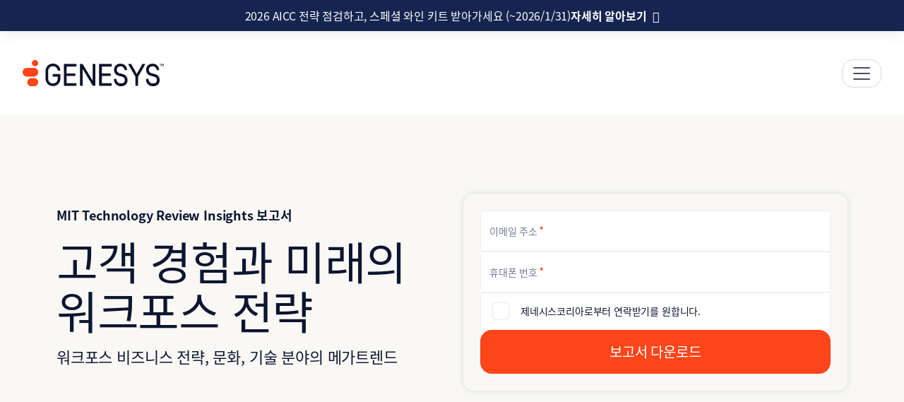

--- FILE ---
content_type: image/svg+xml
request_url: https://www.genesys.com/wp-content/themes/genesys-kraken/fonts/icons/svg/Icon_Guidance_Light%20BG_Web.svg
body_size: 613
content:
<?xml version="1.0" encoding="UTF-8"?>
<svg id="Working" xmlns="http://www.w3.org/2000/svg" xmlns:xlink="http://www.w3.org/1999/xlink" viewBox="0 0 100 100">
  <defs>
    <style>
      .cls-1 {
        fill: url(#radial-gradient);
      }

      .cls-2 {
        fill: rgba(42, 66, 155, .1);
      }

      .cls-3 {
        fill: #ff451a;
      }
    </style>
    <radialGradient id="radial-gradient" cx="49.7058" cy="50.0079" fx="49.7058" fy="50.0079" r="60.7517" gradientUnits="userSpaceOnUse">
      <stop offset="0" stop-color="#ff451a" stop-opacity=".0406"/>
      <stop offset=".0702" stop-color="#ff451a" stop-opacity=".0663"/>
      <stop offset=".1689" stop-color="#ff451a" stop-opacity=".1382"/>
      <stop offset=".284" stop-color="#ff451a" stop-opacity=".2556"/>
      <stop offset=".3981" stop-color="#ff451a" stop-opacity=".4"/>
      <stop offset=".4427" stop-color="#ff451a" stop-opacity=".4379"/>
      <stop offset=".5177" stop-color="#ff451a" stop-opacity=".54"/>
      <stop offset=".6131" stop-color="#ff451a" stop-opacity=".7052"/>
      <stop offset=".6617" stop-color="#ff451a" stop-opacity=".8"/>
      <stop offset="1" stop-color="#ff451a" stop-opacity=".2"/>
    </radialGradient>
  </defs>
  <g>
    <path class="cls-3" d="M27.6163,65.49c-2.9603-4.3402-4.6945-9.5801-4.6945-15.2185,0-14.9309,12.1473-27.0782,27.0782-27.0782.6848,0,1.3613.0341,2.0335.0843l15.4096-14.6264c-5.3691-2.2587-11.2624-3.5099-17.4431-3.5099C25.1149,5.1412,4.8698,25.3864,4.8698,50.2715c0,14.5912,6.9661,27.58,17.7408,35.835l5.0057-20.6165Z"/>
    <path class="cls-3" d="M76.7845,13.9759l-4.9355,20.3257c3.2841,4.4808,5.2291,10.0014,5.2291,15.9699,0,14.9309-12.1472,27.0781-27.0781,27.0781-1.0408,0-2.0664-.065-3.077-.1799l-15.145,14.3755c5.5771,2.472,11.7393,3.8564,18.222,3.8564,24.8851,0,45.1302-20.2451,45.1302-45.1302,0-14.8637-7.2257-28.0679-18.3457-36.2956Z"/>
  </g>
  <path class="cls-1" d="M75.9306.5952l-40.2729,38.226c-1.3587,1.2367-2.3007,2.8627-2.696,4.6537l-13.0807,53.8744c-.4576,2.0751,2.0266,3.5048,3.6001,2.0715l40.2736-38.2274c1.3588-1.2367,2.3005-2.8627,2.696-4.6538l-.0012-.0006L79.5306,2.6667c.4575-2.0754-2.0266-3.5048-3.6001-2.0715ZM54.2231,52.6064c-1.4438,2.4922-4.6371,3.349-7.132,1.9135-2.4948-1.4355-3.3469-4.6201-1.9031-7.1124,1.4437-2.4922,4.6371-3.3491,7.1318-1.9136,2.4948,1.4356,3.347,4.6202,1.9033,7.1125Z"/>
  <path class="cls-2" d="M66.4494,56.5389L79.5306,2.6667c.4575-2.0754-2.0265-3.5047-3.6001-2.0715l-40.2729,38.226c-1.3587,1.2368-2.3007,2.8627-2.696,4.6537l-13.0807,53.8743c-.4575,2.0751,2.0266,3.5048,3.6001,2.0715l40.2736-38.2273c1.3587-1.2368,2.3006-2.8627,2.6959-4.6538l-.0011-.0006ZM47.0912,54.5199c-2.4948-1.4355-3.347-4.6201-1.9031-7.1123,1.4437-2.4923,4.6371-3.3491,7.1318-1.9136,2.4948,1.4356,3.347,4.6202,1.9032,7.1124-1.4438,2.4923-4.6371,3.349-7.1319,1.9135Z"/>
</svg>